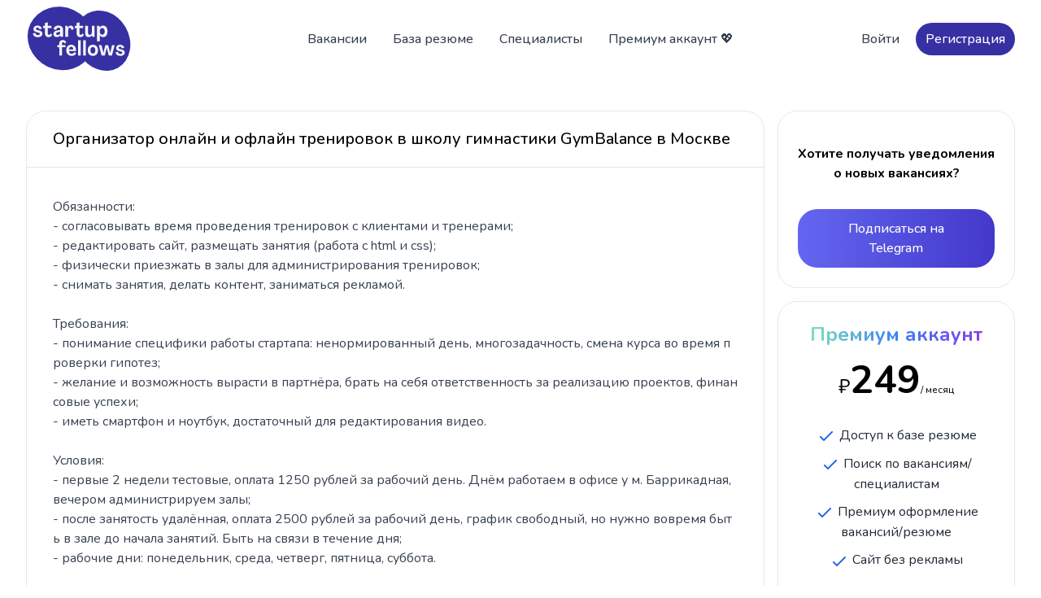

--- FILE ---
content_type: text/html;charset=utf-8
request_url: https://startupfellows.ru/vacancy/3804
body_size: 4808
content:
<!DOCTYPE html>
<html><head><meta content="-4hzDr61rb4_JJapNuywft5v-ftM7UmrC7K_I34EOyU" name="google-site-verification"><meta content="width=device-width, initial-scale=1.0" name="viewport"><meta content="Обязанности:
- согласовывать время проведения тренировок с клиентами и тренерами;
- редактировать сайт, размещать занятия (работа с html и css);
- физически приезжать в залы для администрирования тренировок;
- снимать занятия, делать контент, заниматься рекламой.

Требования:
- понимание спец..." name="description"><meta content="startupfellows,поиск команды,где найти команду,идеи,ищу стартап,стартап ищет,вакансии,стартап,как сделать стартап,программисты,где найти программистов,разработчиков,хочу сделать проект,хочу найти стартап,хочу поучаствовать в разработке,хочу работать в стартапе" name="keywords"><meta content="5afce3bcb072f2cd" name="yandex-verification"><meta content="text/html; charset=UTF-8" http-equiv="Content-Type"><title>Организатор онлайн и офлайн тренировок в школу гимнастики GymBalance в Москве | Вакансия | StartupFellows</title><link href="/apple-touch-icon.png" rel="apple-touch-icon" sizes="180x180"><link href="/favicon-32x32.png" rel="icon" sizes="32x32" type="image/png"><link href="/favicon-16x16.png" rel="icon" sizes="16x16" type="image/png"><link href="/site.webmanifest" rel="manifest"><link href="/css/linkified.css" rel="stylesheet" type="text/css"><link href="/css/output.css?v=d98c0642-0b71-4fb8-b42f-3bffd022b68e" rel="stylesheet" type="text/css"><script src="//unpkg.com/alpinejs"></script><script type="text/javascript">window.yaContextCb = window.yaContextCb || [];</script><script async src="https://yandex.ru/ads/system/context.js"></script></head><body><header class="bg-white sticky top-0 z-50"><div class="max-w-screen-xl mx-auto px-4 sm:px-6 lg:px-8 py-2"><div class="flex items-center justify-between space-x-4 lg:space-x-10"><a class="flex lg:w-0 lg:flex-1 text-2xl font-medium text-gray-700" href="/"><img alt="StartupFellows" class="h-20" src="/img/sfmainlogo.svg"></a><nav class="hidden space-x-2 font-medium lg:flex"><a class="font-medium text-gray-700 px-3 py-2 rounded-3xl hover:bg-gray-100" href="/vacancies">Вакансии</a><a class="font-medium text-gray-700 px-3 py-2 rounded-3xl hover:bg-gray-100" href="/resumes">База резюме</a><a class="font-medium text-gray-700 px-3 py-2 rounded-3xl hover:bg-gray-100" href="/profiles">Специалисты</a><a class="font-medium text-gray-700 px-3 py-2 rounded-3xl hover:bg-gray-100" href="https://boosty.to/startupfellows" target="_blank">Премиум аккаунт 💖</a></nav><div class="items-center justify-end flex-1 hidden space-x-2 sm:flex"><a class="font-medium text-gray-700 px-3 py-2 rounded-3xl hover:bg-gray-100" href="/login">Войти</a><a class="px-3 py-2 text font-medium text-white bg-indigo-800 rounded-3xl" href="/signup">Регистрация</a></div><div class="lg:hidden" x-data="{ open: false }"><button @click="open = true" class="p-2 text-gray-600 bg-gray-100 rounded-3xl" type="button"><span class="sr-only">Open menu</span><svg aria-hidden="true" class="w-5 h-5" fill="none" stroke="currentColor" viewbox="0 0 24 24" xmlns="http://www.w3.org/2000/svg"><path d="M4 6h16M4 12h16M4 18h16" stroke-linecap="round" stroke-linejoin="round" stroke-width="2"></path></svg></button><section class="fixed inset-y-0 right-0 z-50 flex" x-on:click.away="open = false" x-show="open"><div class="w-screen md:max-w-sm"><div class="flex flex-col h-full divide-y divide-gray-200 bg-gray-50"><div class="overflow-y-scroll"><header class="flex items-center justify-between h-16 pl-6"><span class="font-medium tracking-widest uppercase"></span><button aria-label="Close menu" class="w-16 h-16 border-l border-gray-200" type="button" x-on:click="open = false"><svg class="w-5 h-5 mx-auto" fill="none" stroke="currentColor" viewbox="0 0 24 24" xmlns="http://www.w3.org/2000/svg"><path d="M6 18L18 6M6 6l12 12" stroke-linecap="round" stroke-linejoin="round" stroke-width="2"></path></svg></button></header><nav class="flex flex-col text font-medium text-gray-500 border-t border-b border-gray-200 divide-y divide-gray-200"><a class="px-6 py-3" href="/vacancies">Вакансии</a><a class="px-6 py-3" href="/resumes">База резюме</a><a class="px-6 py-3" href="/profiles">Специалисты</a><a class="px-6 py-3" href="https://boosty.to/startupfellows" target="_blank">Премиум аккаунт 💖</a><a class="px-6 py-3" href="/login">Войти</a><a class="px-6 py-3" href="/signup">Регистрация</a></nav></div></div></div></section></div></div></div></header><div class="mt-10"></div><div class="max-w-screen-xl mx-auto grid grid-cols-4 gap-4 md:px-6 lg:px-8 mb-5"><div class="col-span-4 lg:col-span-3"><div class="rounded-3xl border border-gray-200"><div class="px-4 sm:px-6 lg:px-8 py-5 border-b"><h2 class="text-lg font-medium sm:text-xl break-all">Организатор онлайн и офлайн тренировок в школу гимнастики GymBalance в Москве</h2></div><div class="p-6 sm:p-8 first:rounded-t-3xl"><p class="mt-1 text text-gray-700 linkify whitespace-pre-wrap break-all">Обязанности:
- согласовывать время проведения тренировок с клиентами и тренерами;
- редактировать сайт, размещать занятия (работа с html и css);
- физически приезжать в залы для администрирования тренировок;
- снимать занятия, делать контент, заниматься рекламой.

Требования:
- понимание специфики работы стартапа: ненормированный день, многозадачность, смена курса во время проверки гипотез;
- желание и возможность вырасти в партнёра, брать на себя ответственность за реализацию проектов, финансовые успехи;
- иметь смартфон и ноутбук, достаточный для редактирования видео.

Условия:
- первые 2 недели тестовые, оплата 1250 рублей за рабочий день. Днём работаем в офисе у м. Баррикадная, вечером администрируем залы;
- после занятость удалённая, оплата 2500 рублей за рабочий день, график свободный, но нужно вовремя быть в зале до начала занятий. Быть на связи в течение дня;
- рабочие дни: понедельник, среда, четверг, пятница, суббота.

Перед откликом, пожалуйста, изучите информацию о нас на сайте. Канал о наших внутренних делах t.me/gymbalance, чтобы составить впечатление. 
Откликнуться можно: https://vk.com/fil_imonov</p></div><div class="px-6 sm:px-8 py-6 border-t"><div class="flex flex-wrap items-center gap-2"><a class="text font-medium text-gray-600 flex items-center hover:underline" href="/profile/5687"><img alt="AndreiFilimonov" class="rounded-full h-5 w-5" src="/img/male.png"><span class="ml-1 text-sm font-medium">AndreiFilimonov</span></a><span aria-hidden="true">·</span><div class="flex items-center text-gray-500"><svg class="h-4 w-4" fill="none" stroke-width="2" stroke="currentColor" viewbox="0 0 24 24" xmlns="http://www.w3.org/2000/svg"><path d="M15 12a3 3 0 11-6 0 3 3 0 016 0z" stroke-linecap="round" stroke-linejoin="round"></path><path d="M2.458 12C3.732 7.943 7.523 5 12 5c4.478 0 8.268 2.943 9.542 7-1.274 4.057-5.064 7-9.542 7-4.477 0-8.268-2.943-9.542-7z" stroke-linecap="round" stroke-linejoin="round"></path></svg><p class="ml-1 text-sm font-medium">692</p></div><span aria-hidden="true">·</span><a class="text-sm font-medium text-gray-500 flex items-center hover:underline" href="/post/5687#comments" title="Кол-во комментариев"><svg class="h-4 w-4" fill="none" stroke-width="2" stroke="currentColor" viewbox="0 0 24 24" xmlns="http://www.w3.org/2000/svg"><path d="M17 8h2a2 2 0 012 2v6a2 2 0 01-2 2h-2v4l-4-4H9a1.994 1.994 0 01-1.414-.586m0 0L11 14h4a2 2 0 002-2V6a2 2 0 00-2-2H5a2 2 0 00-2 2v6a2 2 0 002 2h2v4l.586-.586z" stroke-linecap="round" stroke-linejoin="round"></path></svg><span class="ml-1 text-sm font-medium">0</span></a><span aria-hidden="true">·</span><div class="items-center text-gray-500"><div><div class="ml-1 text-sm font-medium">Опубликовано</div><div class="ml-1 text-sm font-medium ">2021-02-09</div></div></div></div></div></div><div class="border border-gray-200 rounded-3xl mt-4" id="comments"><h2 class="px-4 sm:px-6 lg:px-8 py-5 text-lg font-medium sm:text-xl border-b">Комментарии (0)</h2><div class="max-w-screen-xl mx-auto"><div class="grid grid-cols-1"><div class="flex items-center justify-between gap-4 text-sky-700 bg-sky-50 rounded-b-3xl px-4 py-4 sm:px-6 lg:px-8" role="alert"><div class="flex items-center gap-4"><span class="p-2 text-white rounded-full bg-sky-600"><svg class="w-5 h-5" fill="none" stroke-width="2" stroke="currentColor" viewbox="0 0 24 24" xmlns="http://www.w3.org/2000/svg"><path d="M13 16h-1v-4h-1m1-4h.01M21 12a9 9 0 11-18 0 9 9 0 0118 0z" stroke-linecap="round" stroke-linejoin="round"></path></svg></span><p class="block text">Чтобы оставить комментарий войдите в аккаунт 😉</p></div><a class="inline-flex items-center justify-center px-5 py-3 text-gray-500 bg-white border border-gray-200 rounded-3xl hover:text-gray-700" href="/login" target="_blank">Войти</a></div></div></div></div></div><div class="hidden lg:block lg:col-span-1"><div><article class="block p-6 text-center text-black rounded-3xl border"><div class="mt-4 text font-bold "><h6>Хотите получать уведомления о новых вакансиях?</h6><a class="inline-block px-8 py-3 mt-8 text font-medium text-white transition bg-blue-600 rounded-3xl hover:bg-blue-700 active:bg-blue-500 focus:outline-none focus:ring bg-gradient-to-r from-indigo-500 to-indigo-700 " href="https://telegram.me/startupfellows" target="_blank">Подписаться на Telegram</a></div></article><article class="block p-6 text-center text-black rounded-3xl border mt-4"><h5 class="text-xl font-bold text-transparent sm:text-2xl bg-clip-text bg-gradient-to-r from-green-300 via-blue-500 to-purple-600">Премиум аккаунт</h5><div class="mt-4 text"><h6><span class="text-2xl">₽</span><span class="inline text-5xl font-bold">249</span><span class="text-xs">/ месяц</span></h6></div><ul class="mt-8 space-y-2.5 text-gray-800"><li><svg class="inline w-6 h-6 text-blue-600" fill="none" stroke-width="2" stroke="currentColor" viewbox="0 0 24 24" xmlns="http://www.w3.org/2000/svg"><path d="M5 13l4 4L19 7" stroke-linecap="round" stroke-linejoin="round"></path></svg> Доступ к базе резюме</li><li><svg class="inline w-6 h-6 text-blue-600" fill="none" stroke-width="2" stroke="currentColor" viewbox="0 0 24 24" xmlns="http://www.w3.org/2000/svg"><path d="M5 13l4 4L19 7" stroke-linecap="round" stroke-linejoin="round"></path></svg> Поиск по вакансиям/специалистам</li><li><svg class="inline w-6 h-6 text-blue-600" fill="none" stroke-width="2" stroke="currentColor" viewbox="0 0 24 24" xmlns="http://www.w3.org/2000/svg"><path d="M5 13l4 4L19 7" stroke-linecap="round" stroke-linejoin="round"></path></svg> Премиум оформление вакансий/резюме</li><li><svg class="inline w-6 h-6 text-blue-600" fill="none" stroke-width="2" stroke="currentColor" viewbox="0 0 24 24" xmlns="http://www.w3.org/2000/svg"><path d="M5 13l4 4L19 7" stroke-linecap="round" stroke-linejoin="round"></path></svg> Сайт без рекламы</li></ul><a class="block px-8 py-3 mt-8 text font-medium text-white transition bg-blue-600 rounded-3xl hover:bg-blue-700 active:bg-blue-500 focus:outline-none focus:ring bg-gradient-to-r from-orange-600 to-orange-500 " href="https://boosty.to/startupfellows" target="_blank">Узнать больше 🚀</a></article></div></div></div><footer class="bg-slate-100 mt-10"><div class="max-w-screen-xl py-16 mx-auto px-4 sm:px-6 lg:px-8"><div class="grid grid-cols-1 gap-8 lg:grid-cols-3"><div><a class="flex lg:flex-1" href="/"><img alt="StartupFellows" class="h-20" src="/img/sfmainlogo.svg"></a><p class="max-w-xs mt-4 text text-gray-500">Актуальные вакансии в стартапах и база резюме</p><a class="mt-2 text text-gray-500 block underline" href="mailto:info@startupfellows.ru">info@startupfellows.ru</a></div><div class="grid grid-cols-1 gap-8 lg:col-span-2 sm:grid-cols-2 lg:grid-cols-4"><div><p class="font-medium"></p><nav class="flex flex-col mt-4 space-y-2 text text-gray-500"><a class="hover:opacity-75" href="/vacancies">Вакансии</a><a class="hover:opacity-75" href="/resumes">База резюме</a><a class="hover:opacity-75" href="/profiles">Специалисты</a></nav></div><div><nav class="flex flex-col mt-4 space-y-2 text text-gray-500"><a class="hover:opacity-75" href="/login">Вход</a><a class="hover:opacity-75" href="/signup">Регистрация</a></nav></div><div><p class="font-medium"></p><nav class="flex flex-col mt-4 space-y-2 text text-gray-500"><a class="hover:opacity-75" href="https://boosty.to/startupfellows" target="_blank">Премиум аккаунт 💖</a><a class="hover:opacity-75" href="https://telegram.me/startupfellows" target="_blank">Telegram канал 🔔</a></nav></div></div></div><p class="mt-8 text-xs text-gray-500">© 2015 - 2026 StartupFellows</p></div></footer></body><script type="text/javascript">(function (d, w, c) { (w[c] = w[c] || []).push(function() { try { w.yaCounter25365587 = new Ya.Metrika({id:25365587, webvisor:true, clickmap:true, trackLinks:true, accurateTrackBounce:true}); } catch(e) { } }); var n = d.getElementsByTagName("script")[0], s = d.createElement("script"), f = function () { n.parentNode.insertBefore(s, n); }; s.type = "text/javascript"; s.async = true; s.src = (d.location.protocol == "https:" ? "https:" : "http:") + "//mc.yandex.ru/metrika/watch.js"; if (w.opera == "[object Opera]") { d.addEventListener("DOMContentLoaded", f, false); } else { f(); } })(document, window, "yandex_metrika_callbacks");</script><noscript><div><img alt="" src="//mc.yandex.ru/watch/25365587" style="position:absolute; left:-9999px;"></div></noscript><script src="https://code.jquery.com/jquery-2.1.1.min.js" type="text/javascript"></script><script src="/js/linkify.min.js" type="text/javascript"></script><script src="/js/linkify-jquery.min.js" type="text/javascript"></script><script src="https://cdnjs.cloudflare.com/ajax/libs/moment.js/2.17.1/moment.min.js" type="text/javascript"></script><script src="https://cdnjs.cloudflare.com/ajax/libs/moment.js/2.17.1/locale/ru.js" type="text/javascript"></script><script src="/js/init2.js?v=3.5" type="text/javascript"></script><script src="/js/htmx.min.js?v=1.9.5" type="text/javascript"></script></html>

--- FILE ---
content_type: text/css; charset=utf-8
request_url: https://startupfellows.ru/css/linkified.css
body_size: 393
content:
a.linkified {
    --tw-text-opacity: 1;
    color: rgb(55 48 163 / var(--tw-text-opacity));
    -webkit-text-decoration-line: underline;
    text-decoration-line: underline;
}

--- FILE ---
content_type: image/svg+xml
request_url: https://startupfellows.ru/img/sfmainlogo.svg
body_size: 2354
content:
<svg width="119" height="73" viewBox="0 0 119 73" fill="none" xmlns="http://www.w3.org/2000/svg">
<ellipse cx="39.2313" cy="35.7803" rx="38" ry="35" transform="rotate(25 39.2313 35.7803)" fill="#3730A3"/>
<ellipse cx="86.4808" cy="38.3109" rx="30" ry="35" transform="rotate(-30 86.4808 38.3109)" fill="#3730A3"/>
<path d="M13.288 34.384C16.336 34.384 18.544 32.824 18.544 30.424C18.544 28.648 17.416 27.592 14.896 26.92L13.144 26.464C11.752 26.056 11.152 25.624 11.176 24.928C11.176 24.184 11.872 23.608 12.904 23.608C14.08 23.608 14.92 24.28 14.992 25.552L17.8 25.096C17.608 22.72 15.568 21.352 13 21.352C10.288 21.352 8.368 22.864 8.368 25.192C8.344 27.016 9.352 28.072 11.68 28.672L13.432 29.128C14.944 29.512 15.592 29.944 15.616 30.688C15.616 31.552 14.656 32.104 13.384 32.104C11.824 32.104 10.696 31.216 10.624 29.632L7.792 30.088C7.888 32.872 10.24 34.384 13.288 34.384ZM25.4583 34.384C27.4263 34.384 28.9143 33.376 29.3943 31.624L27.8823 29.968C27.5943 31.264 26.9223 31.792 26.0343 31.792C25.0983 31.792 24.5463 31.096 24.5463 29.92V24.16H28.6983V21.76H24.5463V17.752L21.4263 18.448V21.76H19.3143V24.16H21.4263V30.472C21.4263 32.872 22.9143 34.384 25.4583 34.384ZM34.8368 34.288C36.5168 34.288 37.8608 33.568 38.6288 32.296H38.6528L38.9888 34H41.7728V25.912C41.7728 23.176 39.7808 21.352 36.6128 21.352C33.4448 21.352 31.3088 23.176 31.2128 25.504L34.0928 26.176C34.1408 24.88 35.1008 23.752 36.5888 23.752C37.8128 23.752 38.7248 24.4 38.7248 25.432C38.7248 26.104 38.2928 26.488 37.7168 26.536L35.7728 26.752C32.5808 27.088 30.8768 28.6 30.8768 30.784C30.8768 32.944 32.5088 34.288 34.8368 34.288ZM35.9888 31.912C34.8368 31.912 34.0208 31.384 34.0208 30.472C34.0208 29.56 34.7888 28.864 36.4928 28.672L38.6528 28.432V29.056C38.6528 30.76 37.5248 31.912 35.9888 31.912ZM50.4629 21.4C49.0709 21.4 47.9189 22.288 47.3669 23.8H47.3429L46.9589 21.76H44.4149V34H47.5589V27.424C47.5589 25.168 48.3029 23.848 49.5509 23.848C50.5109 23.848 51.1109 24.712 51.1829 26.272L53.8229 25.528C53.7269 22.912 52.4789 21.4 50.4629 21.4ZM61.2473 34.384C63.2153 34.384 64.7033 33.376 65.1833 31.624L63.6713 29.968C63.3833 31.264 62.7113 31.792 61.8233 31.792C60.8873 31.792 60.3353 31.096 60.3353 29.92V24.16H64.4873V21.76H60.3353V17.752L57.2153 18.448V21.76H55.1033V24.16H57.2153V30.472C57.2153 32.872 58.7033 34.384 61.2473 34.384ZM70.5383 34.336C72.2423 34.336 73.6103 33.544 74.3783 32.152H74.4023L74.8103 34H77.4503V21.76H74.3063V29.032C74.3063 30.712 73.3223 31.768 71.8103 31.768C70.6823 31.768 69.9863 31.024 69.9863 29.776V21.76H66.8663V30.376C66.8663 32.872 68.2583 34.336 70.5383 34.336ZM80.1805 39.04H83.3245V32.176H83.3485C84.0925 33.568 85.3885 34.36 87.0205 34.36C90.0205 34.36 91.9885 31.84 91.9885 27.88C91.9885 23.896 90.0205 21.4 87.0205 21.4C85.3645 21.4 83.9725 22.192 83.2525 23.656H83.2285L82.8685 21.76H80.1805V39.04ZM86.0365 31.6C84.3085 31.6 83.2045 30.136 83.2045 27.88C83.2045 25.624 84.3085 24.16 86.0365 24.16C87.7405 24.16 88.8685 25.6 88.8685 27.88C88.8685 30.136 87.7405 31.6 86.0365 31.6Z" fill="#F5F5F5"/>
<path d="M37.553 55H40.543V45.57H44.476V43.27H40.543V41.775C40.543 40.763 41.141 40.073 42.038 40.073C42.889 40.073 43.579 40.717 43.809 41.706L45.327 40.073C44.844 38.555 43.464 37.612 41.555 37.612C39.094 37.612 37.53 39.038 37.53 41.315V43.27H35.391V45.57H37.53L37.553 55ZM51.5614 55.391C53.9994 55.391 56.0234 54.172 56.6674 52.171L54.3444 51.251C53.9074 52.401 52.8724 53.068 51.5614 53.068C49.7904 53.068 48.5944 51.895 48.4334 50.009H56.3224C56.3914 49.779 56.4144 49.342 56.4144 48.905C56.4144 45.225 54.3214 42.879 51.0324 42.879C47.6284 42.879 45.4434 45.294 45.4434 49.02C45.4434 52.884 47.8584 55.391 51.5614 55.391ZM48.4334 48.054C48.6404 46.283 49.5144 45.202 51.0324 45.202C52.4354 45.202 53.2864 46.237 53.3784 48.054H48.4334ZM58.7944 55H61.8074V37.98H58.7944V55ZM64.4321 55H67.4451V37.98H64.4321V55ZM75.4748 55.391C78.9938 55.391 81.2708 52.93 81.2708 49.112C81.2708 45.317 78.9938 42.879 75.4748 42.879C71.9558 42.879 69.6788 45.317 69.6788 49.112C69.6788 52.93 71.9558 55.391 75.4748 55.391ZM75.4748 52.815C73.7498 52.815 72.6688 51.389 72.6688 49.112C72.6688 46.858 73.7498 45.455 75.4748 45.455C77.1768 45.455 78.2808 46.858 78.2808 49.112C78.2808 51.389 77.1768 52.815 75.4748 52.815ZM85.3768 55H88.9418L91.1268 46.306H91.1728L93.4268 55H96.9688L100.143 43.27H97.1068L95.0598 52.056H95.0368L92.7138 43.27H89.6088L87.3318 51.987H87.3088L85.2158 43.27H82.1798L85.3768 55ZM106.477 55.368C109.398 55.368 111.514 53.873 111.514 51.573C111.514 49.871 110.433 48.859 108.018 48.215L106.339 47.778C105.005 47.387 104.43 46.973 104.453 46.306C104.453 45.593 105.12 45.041 106.109 45.041C107.236 45.041 108.041 45.685 108.11 46.904L110.801 46.467C110.617 44.19 108.662 42.879 106.201 42.879C103.602 42.879 101.762 44.328 101.762 46.559C101.739 48.307 102.705 49.319 104.936 49.894L106.615 50.331C108.064 50.699 108.685 51.113 108.708 51.826C108.708 52.654 107.788 53.183 106.569 53.183C105.074 53.183 103.993 52.332 103.924 50.814L101.21 51.251C101.302 53.919 103.556 55.368 106.477 55.368Z" fill="#F5F5F5"/>
</svg>


--- FILE ---
content_type: text/javascript; charset=utf-8
request_url: https://startupfellows.ru/js/linkify.min.js
body_size: 7390
content:
!function(){"use strict";var t="function"==typeof Symbol&&"symbol"==typeof Symbol.iterator?function(t){return typeof t}:function(t){return t&&"function"==typeof Symbol&&t.constructor===Symbol?"symbol":typeof t};!function(e){function n(t,e){var n=arguments.length<=2||void 0===arguments[2]?{}:arguments[2],o=Object.create(t.prototype);for(var a in n)o[a]=n[a];return o.constructor=e,e.prototype=o,e}function o(t){t=t||{},this.defaultProtocol=t.defaultProtocol||g.defaultProtocol,this.events=t.events||g.events,this.format=t.format||g.format,this.formatHref=t.formatHref||g.formatHref,this.nl2br=t.nl2br||g.nl2br,this.tagName=t.tagName||g.tagName,this.target=t.target||g.target,this.validate=t.validate||g.validate,this.ignoreTags=[],this.attributes=t.attributes||t.linkAttributes||g.attributes,this.className=t.className||t.linkClass||g.className;for(var e=t.ignoreTags||g.ignoreTags,n=0;n<e.length;n++)this.ignoreTags.push(e[n].toUpperCase())}function a(t,e){for(var n=0;n<t.length;n++)if(t[n]===e)return!0;return!1}function r(t){return t}function i(t,e){return"url"===e?"_blank":null}function s(){return function(t){this.j=[],this.T=t||null}}function c(t,e,n,o){for(var a=0,r=t.length,i=e,s=[],c=void 0;a<r&&(c=i.next(t[a]));)i=c,a++;if(a>=r)return[];for(;a<r-1;)c=new m(o),s.push(c),i.on(t[a],c),i=c,a++;return c=new m(n),s.push(c),i.on(t[r-1],c),s}function l(){return function(t){t&&(this.v=t)}}function u(t){var e=t?{v:t}:{};return n(b,l(),e)}function h(t){return t instanceof v||t instanceof P}var g={defaultProtocol:"http",events:null,format:r,formatHref:r,nl2br:!1,tagName:"a",target:i,validate:!0,ignoreTags:[],attributes:null,className:"linkified"};o.prototype={resolve:function(t){var e=t.toHref(this.defaultProtocol);return{formatted:this.get("format",t.toString(),t),formattedHref:this.get("formatHref",e,t),tagName:this.get("tagName",e,t),className:this.get("className",e,t),target:this.get("target",e,t),events:this.getObject("events",e,t),attributes:this.getObject("attributes",e,t)}},check:function(t){return this.get("validate",t.toString(),t)},get:function(e,n,o){var a=this[e];if(!a)return a;switch("undefined"==typeof a?"undefined":t(a)){case"function":return a(n,o.type);case"object":var r=a[o.type]||g[e];return"function"==typeof r?r(n,o.type):r}return a},getObject:function(t,e,n){var o=this[t];return"function"==typeof o?o(e,n.type):o}};var p=Object.freeze({defaults:g,Options:o,contains:a}),f=s();f.prototype={defaultTransition:!1,on:function(t,e){if(t instanceof Array){for(var n=0;n<t.length;n++)this.j.push([t[n],e]);return this}return this.j.push([t,e]),this},next:function(t){for(var e=0;e<this.j.length;e++){var n=this.j[e],o=n[0],a=n[1];if(this.test(t,o))return a}return this.defaultTransition},accepts:function(){return!!this.T},test:function(t,e){return t===e},emit:function(){return this.T}};var m=n(f,s(),{test:function(t,e){return t===e||e instanceof RegExp&&e.test(t)}}),d=n(f,s(),{jump:function(t){var e=arguments.length<=1||void 0===arguments[1]?null:arguments[1],n=this.next(new t(""));return n===this.defaultTransition?(n=new this.constructor(e),this.on(t,n)):e&&(n.T=e),n},test:function(t,e){return t instanceof e}}),b=l();b.prototype={toString:function(){return this.v+""}};var v=u(),y=u("@"),k=u(":"),w=u("."),j=u(),x=u(),z=u("\n"),O=u(),S=u("+"),N=u("#"),T=u(),E=u("?"),L=u("/"),A=u("_"),C=u(),P=u(),q=u(),R=u("{"),H=u("["),B=u("<"),U=u("("),K=u("}"),D=u("]"),M=u(">"),I=u(")"),_=Object.freeze({Base:b,DOMAIN:v,AT:y,COLON:k,DOT:w,PUNCTUATION:j,LOCALHOST:x,NL:z,NUM:O,PLUS:S,POUND:N,QUERY:E,PROTOCOL:T,SLASH:L,UNDERSCORE:A,SYM:C,TLD:P,WS:q,OPENBRACE:R,OPENBRACKET:H,OPENANGLEBRACKET:B,OPENPAREN:U,CLOSEBRACE:K,CLOSEBRACKET:D,CLOSEANGLEBRACKET:M,CLOSEPAREN:I}),G="aaa|aarp|abb|abbott|abogado|ac|academy|accenture|accountant|accountants|aco|active|actor|ad|adac|ads|adult|ae|aeg|aero|af|afl|ag|agency|ai|aig|airforce|airtel|al|alibaba|alipay|allfinanz|alsace|am|amica|amsterdam|an|analytics|android|ao|apartments|app|apple|aq|aquarelle|ar|aramco|archi|army|arpa|arte|as|asia|associates|at|attorney|au|auction|audi|audio|author|auto|autos|avianca|aw|ax|axa|az|azure|ba|baidu|band|bank|bar|barcelona|barclaycard|barclays|bargains|bauhaus|bayern|bb|bbc|bbva|bcg|bcn|bd|be|beats|beer|bentley|berlin|best|bet|bf|bg|bh|bharti|bi|bible|bid|bike|bing|bingo|bio|biz|bj|black|blackfriday|bloomberg|blue|bm|bms|bmw|bn|bnl|bnpparibas|bo|boats|boehringer|bom|bond|boo|book|boots|bosch|bostik|bot|boutique|br|bradesco|bridgestone|broadway|broker|brother|brussels|bs|bt|budapest|bugatti|build|builders|business|buy|buzz|bv|bw|by|bz|bzh|ca|cab|cafe|cal|call|camera|camp|cancerresearch|canon|capetown|capital|car|caravan|cards|care|career|careers|cars|cartier|casa|cash|casino|cat|catering|cba|cbn|cc|cd|ceb|center|ceo|cern|cf|cfa|cfd|cg|ch|chanel|channel|chase|chat|cheap|chloe|christmas|chrome|church|ci|cipriani|circle|cisco|citic|city|cityeats|ck|cl|claims|cleaning|click|clinic|clinique|clothing|cloud|club|clubmed|cm|cn|co|coach|codes|coffee|college|cologne|com|commbank|community|company|compare|computer|comsec|condos|construction|consulting|contact|contractors|cooking|cool|coop|corsica|country|coupon|coupons|courses|cr|credit|creditcard|creditunion|cricket|crown|crs|cruises|csc|cu|cuisinella|cv|cw|cx|cy|cymru|cyou|cz|dabur|dad|dance|date|dating|datsun|day|dclk|de|dealer|deals|degree|delivery|dell|deloitte|delta|democrat|dental|dentist|desi|design|dev|diamonds|diet|digital|direct|directory|discount|dj|dk|dm|dnp|do|docs|dog|doha|domains|download|drive|dubai|durban|dvag|dz|earth|eat|ec|edeka|edu|education|ee|eg|email|emerck|energy|engineer|engineering|enterprises|epson|equipment|er|erni|es|esq|estate|et|eu|eurovision|eus|events|everbank|exchange|expert|exposed|express|fage|fail|fairwinds|faith|family|fan|fans|farm|fashion|fast|feedback|ferrero|fi|film|final|finance|financial|firestone|firmdale|fish|fishing|fit|fitness|fj|fk|flickr|flights|florist|flowers|flsmidth|fly|fm|fo|foo|football|ford|forex|forsale|forum|foundation|fox|fr|fresenius|frl|frogans|frontier|fund|furniture|futbol|fyi|ga|gal|gallery|gallup|game|garden|gb|gbiz|gd|gdn|ge|gea|gent|genting|gf|gg|ggee|gh|gi|gift|gifts|gives|giving|gl|glass|gle|global|globo|gm|gmail|gmbh|gmo|gmx|gn|gold|goldpoint|golf|goo|goog|google|gop|got|gov|gp|gq|gr|grainger|graphics|gratis|green|gripe|group|gs|gt|gu|gucci|guge|guide|guitars|guru|gw|gy|hamburg|hangout|haus|hdfcbank|health|healthcare|help|helsinki|here|hermes|hiphop|hitachi|hiv|hk|hm|hn|hockey|holdings|holiday|homedepot|homes|honda|horse|host|hosting|hoteles|hotmail|house|how|hr|hsbc|ht|hu|hyundai|ibm|icbc|ice|icu|id|ie|ifm|iinet|il|im|immo|immobilien|in|industries|infiniti|info|ing|ink|institute|insurance|insure|int|international|investments|io|ipiranga|iq|ir|irish|is|iselect|ist|istanbul|it|itau|iwc|jaguar|java|jcb|je|jetzt|jewelry|jlc|jll|jm|jmp|jo|jobs|joburg|jot|joy|jp|jpmorgan|jprs|juegos|kaufen|kddi|ke|kerryhotels|kerrylogistics|kerryproperties|kfh|kg|kh|ki|kia|kim|kinder|kitchen|kiwi|km|kn|koeln|komatsu|kp|kpn|kr|krd|kred|kuokgroup|kw|ky|kyoto|kz|la|lacaixa|lamborghini|lamer|lancaster|land|landrover|lanxess|lasalle|lat|latrobe|law|lawyer|lb|lc|lds|lease|leclerc|legal|lexus|lgbt|li|liaison|lidl|life|lifeinsurance|lifestyle|lighting|like|limited|limo|lincoln|linde|link|live|living|lixil|lk|loan|loans|local|locus|lol|london|lotte|lotto|love|lr|ls|lt|ltd|ltda|lu|lupin|luxe|luxury|lv|ly|ma|madrid|maif|maison|makeup|man|management|mango|market|marketing|markets|marriott|mba|mc|md|me|med|media|meet|melbourne|meme|memorial|men|menu|meo|mg|mh|miami|microsoft|mil|mini|mk|ml|mm|mma|mn|mo|mobi|mobily|moda|moe|moi|mom|monash|money|montblanc|mormon|mortgage|moscow|motorcycles|mov|movie|movistar|mp|mq|mr|ms|mt|mtn|mtpc|mtr|mu|museum|mutuelle|mv|mw|mx|my|mz|na|nadex|nagoya|name|natura|navy|nc|ne|nec|net|netbank|network|neustar|new|news|nexus|nf|ng|ngo|nhk|ni|nico|nikon|ninja|nissan|nl|no|nokia|norton|nowruz|np|nr|nra|nrw|ntt|nu|nyc|nz|obi|office|okinawa|om|omega|one|ong|onl|online|ooo|oracle|orange|org|organic|origins|osaka|otsuka|ovh|pa|page|pamperedchef|panerai|paris|pars|partners|parts|party|passagens|pe|pet|pf|pg|ph|pharmacy|philips|photo|photography|photos|physio|piaget|pics|pictet|pictures|pid|pin|ping|pink|pizza|pk|pl|place|play|playstation|plumbing|plus|pm|pn|pohl|poker|porn|post|pr|praxi|press|pro|prod|productions|prof|promo|properties|property|protection|ps|pt|pub|pw|pwc|py|qa|qpon|quebec|quest|racing|re|read|realtor|realty|recipes|red|redstone|redumbrella|rehab|reise|reisen|reit|ren|rent|rentals|repair|report|republican|rest|restaurant|review|reviews|rexroth|rich|ricoh|rio|rip|ro|rocher|rocks|rodeo|room|rs|rsvp|ru|ruhr|run|rw|rwe|ryukyu|sa|saarland|safe|safety|sakura|sale|salon|samsung|sandvik|sandvikcoromant|sanofi|sap|sapo|sarl|sas|saxo|sb|sbs|sc|sca|scb|schaeffler|schmidt|scholarships|school|schule|schwarz|science|scor|scot|sd|se|seat|security|seek|select|sener|services|seven|sew|sex|sexy|sfr|sg|sh|sharp|shell|shia|shiksha|shoes|show|shriram|si|singles|site|sj|sk|ski|skin|sky|skype|sl|sm|smile|sn|sncf|so|soccer|social|softbank|software|sohu|solar|solutions|song|sony|soy|space|spiegel|spot|spreadbetting|sr|srl|st|stada|star|starhub|statefarm|statoil|stc|stcgroup|stockholm|storage|store|studio|study|style|su|sucks|supplies|supply|support|surf|surgery|suzuki|sv|swatch|swiss|sx|sy|sydney|symantec|systems|sz|tab|taipei|taobao|tatamotors|tatar|tattoo|tax|taxi|tc|tci|td|team|tech|technology|tel|telecity|telefonica|temasek|tennis|tf|tg|th|thd|theater|theatre|tickets|tienda|tiffany|tips|tires|tirol|tj|tk|tl|tm|tmall|tn|to|today|tokyo|tools|top|toray|toshiba|total|tours|town|toyota|toys|tp|tr|trade|trading|training|travel|travelers|travelersinsurance|trust|trv|tt|tube|tui|tunes|tushu|tv|tvs|tw|tz|ua|ubs|ug|uk|unicom|university|uno|uol|us|uy|uz|va|vacations|vana|vc|ve|vegas|ventures|verisign|versicherung|vet|vg|vi|viajes|video|viking|villas|vin|vip|virgin|vision|vista|vistaprint|viva|vlaanderen|vn|vodka|volkswagen|vote|voting|voto|voyage|vu|vuelos|wales|walter|wang|wanggou|watch|watches|weather|weatherchannel|webcam|weber|website|wed|wedding|weir|wf|whoswho|wien|wiki|williamhill|win|windows|wine|wme|wolterskluwer|work|works|world|ws|wtc|wtf|xbox|xerox|xin|xperia|xxx|xyz|yachts|yahoo|yamaxun|yandex|ye|yodobashi|yoga|yokohama|youtube|yt|za|zara|zero|zip|zm|zone|zuerich|zw".split("|"),Y="0123456789".split(""),Q="0123456789abcdefghijklmnopqrstuvwxyz".split(""),W=[" ","\f","\r","\t","\x0B"," "," ","᠎"],X=[],Z=function(t){return new m(t)},F=Z(),J=Z(O),V=Z(v),$=Z(),tt=Z(q);F.on("@",Z(y)).on(".",Z(w)).on("+",Z(S)).on("#",Z(N)).on("?",Z(E)).on("/",Z(L)).on("_",Z(A)).on(":",Z(k)).on("{",Z(R)).on("[",Z(H)).on("<",Z(B)).on("(",Z(U)).on("}",Z(K)).on("]",Z(D)).on(">",Z(M)).on(")",Z(I)).on([",",";","!",'"',"'"],Z(j)),F.on("\n",Z(z)).on(W,tt),tt.on(W,tt);for(var et=0;et<G.length;et++){var nt=c(G[et],F,P,v);X.push.apply(X,nt)}var ot=c("file",F,v,v),at=c("ftp",F,v,v),rt=c("http",F,v,v);X.push.apply(X,ot),X.push.apply(X,at),X.push.apply(X,rt);var it=ot.pop(),st=at.pop(),ct=rt.pop(),lt=Z(v),ut=Z(T);st.on("s",lt).on(":",ut),ct.on("s",lt).on(":",ut),X.push(lt),it.on(":",ut),lt.on(":",ut);var ht=c("localhost",F,x,v);X.push.apply(X,ht),F.on(Y,J),J.on("-",$).on(Y,J).on(Q,V),V.on("-",$).on(Q,V);for(var gt=0;gt<X.length;gt++)X[gt].on("-",$).on(Q,V);$.on("-",$).on(Y,V).on(Q,V),F.defaultTransition=Z(C);var pt=function(t){for(var e=t.replace(/[A-Z]/g,function(t){return t.toLowerCase()}),n=t.length,o=[],a=0;a<n;){for(var r=F,i=null,s=null,c=0,l=null,u=-1;a<n&&(s=r.next(e[a]));)i=null,r=s,r.accepts()?(u=0,l=r):u>=0&&u++,c++,a++;if(!(u<0)){a-=u,c-=u;var h=l.emit();o.push(new h(t.substr(a-c,c)))}}return o},ft=F,mt=Object.freeze({State:m,TOKENS:_,run:pt,start:ft}),dt=l();dt.prototype={type:"token",isLink:!1,toString:function(){for(var t=[],e=0;e<this.v.length;e++)t.push(this.v[e].toString());return t.join("")},toHref:function(){return this.toString()},toObject:function(){var t=arguments.length<=0||void 0===arguments[0]?"http":arguments[0];return{type:this.type,value:this.toString(),href:this.toHref(t)}}};var bt=n(dt,l(),{type:"email",isLink:!0,toHref:function(){return"mailto:"+this.toString()}}),vt=n(dt,l(),{type:"text"}),yt=n(dt,l(),{type:"nl"}),kt=n(dt,l(),{type:"url",isLink:!0,toHref:function(){for(var t=arguments.length<=0||void 0===arguments[0]?"http":arguments[0],e=!1,n=!1,o=this.v,a=[],r=0;o[r]instanceof T;)e=!0,a.push(o[r].toString().toLowerCase()),r++;for(;o[r]instanceof L;)n=!0,a.push(o[r].toString()),r++;for(;h(o[r]);)a.push(o[r].toString().toLowerCase()),r++;for(;r<o.length;r++)a.push(o[r].toString());return a=a.join(""),e||n||(a=t+"://"+a),a},hasProtocol:function(){return this.v[0]instanceof T}}),wt=Object.freeze({Base:dt,EMAIL:bt,NL:yt,TEXT:vt,URL:kt}),jt=function(t){return new d(t)},xt=jt(),zt=jt(),Ot=jt(),St=jt(),Nt=jt(),Tt=jt(),Et=jt(kt),Lt=jt(),At=jt(kt),Ct=jt(kt),Pt=jt(),qt=jt(),Rt=jt(),Ht=jt(),Bt=jt(),Ut=jt(kt),Kt=jt(kt),Dt=jt(kt),Mt=jt(kt),It=jt(),_t=jt(),Gt=jt(),Yt=jt(),Qt=jt(),Wt=jt(),Xt=jt(bt),Zt=jt(),Ft=jt(bt),Jt=jt(),Vt=jt(),$t=jt(),te=jt(yt);xt.on(z,te).on(T,zt).on(L,Ot),zt.on(L,Ot),Ot.on(L,St),xt.on(P,Nt).on(v,Nt).on(x,Et).on(O,Nt),St.on(P,Ct).on(v,Ct).on(O,Ct).on(x,Ct),Nt.on(w,Tt),Qt.on(w,Wt),Tt.on(P,Et).on(v,Nt).on(O,Nt).on(x,Nt),Wt.on(P,Xt).on(v,Qt).on(O,Qt).on(x,Qt),Et.on(w,Tt),Xt.on(w,Wt),Et.on(k,Lt).on(L,Ct),Lt.on(O,At),At.on(L,Ct),Xt.on(k,Zt),Zt.on(O,Ft);var ee=[v,y,x,O,S,N,T,L,P,A,C],ne=[k,w,E,j,K,D,M,I,R,H,B,U];Ct.on(R,qt).on(H,Rt).on(B,Ht).on(U,Bt),Pt.on(R,qt).on(H,Rt).on(B,Ht).on(U,Bt),qt.on(K,Ct),Rt.on(D,Ct),Ht.on(M,Ct),Bt.on(I,Ct),Ut.on(K,Ct),Kt.on(D,Ct),Dt.on(M,Ct),Mt.on(I,Ct),It.on(K,Ct),_t.on(D,Ct),Gt.on(M,Ct),Yt.on(I,Ct),qt.on(ee,Ut),Rt.on(ee,Kt),Ht.on(ee,Dt),Bt.on(ee,Mt),qt.on(ne,It),Rt.on(ne,_t),Ht.on(ne,Gt),Bt.on(ne,Yt),Ut.on(ee,Ut),Kt.on(ee,Kt),Dt.on(ee,Dt),Mt.on(ee,Mt),Ut.on(ne,Ut),Kt.on(ne,Kt),Dt.on(ne,Dt),Mt.on(ne,Mt),It.on(ee,Ut),_t.on(ee,Kt),Gt.on(ee,Dt),Yt.on(ee,Mt),It.on(ne,It),_t.on(ne,_t),Gt.on(ne,Gt),Yt.on(ne,Yt),Ct.on(ee,Ct),Pt.on(ee,Ct),Ct.on(ne,Pt),Pt.on(ne,Pt);var oe=[v,O,S,N,E,A,C,P];Nt.on(oe,Jt).on(y,Vt),Et.on(oe,Jt).on(y,Vt),Tt.on(oe,Jt),Jt.on(oe,Jt).on(y,Vt).on(w,$t),$t.on(oe,Jt),Vt.on(P,Qt).on(v,Qt).on(x,Xt);var ae=function(t){for(var e=t.length,n=0,o=[],a=[];n<e;){for(var r=xt,i=null,s=null,c=0,l=null,u=-1;n<e&&!(i=r.next(t[n]));)a.push(t[n++]);for(;n<e&&(s=i||r.next(t[n]));)i=null,r=s,r.accepts()?(u=0,l=r):u>=0&&u++,n++,c++;if(u<0)for(var h=n-c;h<n;h++)a.push(t[h]);else{a.length>0&&(o.push(new vt(a)),a=[]),n-=u,c-=u;var g=l.emit();o.push(new g(t.slice(n-c,n)))}}return a.length>0&&o.push(new vt(a)),o},re=Object.freeze({State:d,TOKENS:wt,run:ae,start:xt});Array.isArray||(Array.isArray=function(t){return"[object Array]"===Object.prototype.toString.call(t)});var ie=function(t){return ae(pt(t))},se=function(t){for(var e=arguments.length<=1||void 0===arguments[1]?null:arguments[1],n=ie(t),o=[],a=0;a<n.length;a++){var r=n[a];!r.isLink||e&&r.type!==e||o.push(r.toObject())}return o},ce=function(t){var e=arguments.length<=1||void 0===arguments[1]?null:arguments[1],n=ie(t);return 1===n.length&&n[0].isLink&&(!e||n[0].type===e)};e.find=se,e.inherits=n,e.options=p,e.parser=re,e.scanner=mt,e.test=ce,e.tokenize=ie}(window.linkify=window.linkify||{})}();

--- FILE ---
content_type: text/javascript; charset=utf-8
request_url: https://startupfellows.ru/js/init2.js?v=3.5
body_size: 805
content:
$(document).ready(function() {
    // checkCookieAndOpenNav();

    // $('.button-collapse').sideNav();
    // hljs.initHighlightingOnLoad();
    //
    // $('select').material_select();

    $('.linkify').linkify();

    // $(".momentjs").text(function(i, originDate) {
    //     var parsedDate = moment(originDate, "DD-MM-YYYY HH:mm:ss");
    //     parsedDate.locale('ru');
    //     return " " + parsedDate.fromNow();
    // });

    $(".momentjs").text(function(i, originDate) {
        var parsedDate = moment(originDate, "DD-MM-YYYY HH:mm:ss");
        parsedDate.locale('ru');
        return parsedDate.fromNow();
    });
});